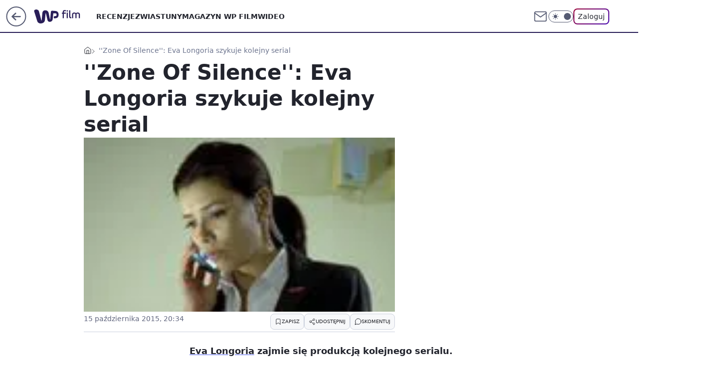

--- FILE ---
content_type: application/javascript
request_url: https://rek.www.wp.pl/gaf.js?rv=2&sn=film&pvid=168c2814d18370dff826&rekids=234639&phtml=film.wp.pl%2Fzone-of-silence-eva-longoria-szykuje-kolejny-serial-6022459436020865a&abtest=adtech%7CPRGM-1047%7CA%3Badtech%7CPU-335%7CA%3Badtech%7CPRG-3468%7CB%3Badtech%7CPRGM-1036%7CB%3Badtech%7CFP-76%7CA%3Badtech%7CPRGM-1356%7CA%3Badtech%7CPRGM-1419%7CC%3Badtech%7CPRGM-1589%7CB%3Badtech%7CPRGM-1576%7CB%3Badtech%7CPRGM-1443%7CA%3Badtech%7CPRGM-1421%7CA%3Badtech%7CPRGM-1587%7CC&PWA_adbd=0&darkmode=0&highLayout=0&layout=wide&navType=navigate&cdl=0&ctype=article&ciab=IAB1-5%2CIAB-v3-472%2CIAB-v3-640%2CIAB15-7%2CIAB1-7&cid=6022459436020865&csystem=ncr&cdate=2015-10-15&REKtagi=eva_longoria&vw=1280&vh=720&p1=0&spin=aup5ju6i&bcv=2
body_size: 4569
content:
aup5ju6i({"spin":"aup5ju6i","bunch":234639,"context":{"dsa":false,"minor":false,"bidRequestId":"29ded221-ba84-4d3f-bc58-23a3d62196f5","maConfig":{"timestamp":"2025-12-18T13:59:30.091Z"},"dfpConfig":{"timestamp":"2026-01-12T14:47:32.588Z"},"sda":[],"targeting":{"client":{},"server":{},"query":{"PWA_adbd":"0","REKtagi":"eva_longoria","abtest":"adtech|PRGM-1047|A;adtech|PU-335|A;adtech|PRG-3468|B;adtech|PRGM-1036|B;adtech|FP-76|A;adtech|PRGM-1356|A;adtech|PRGM-1419|C;adtech|PRGM-1589|B;adtech|PRGM-1576|B;adtech|PRGM-1443|A;adtech|PRGM-1421|A;adtech|PRGM-1587|C","bcv":"2","cdate":"2015-10-15","cdl":"0","ciab":"IAB1-5,IAB-v3-472,IAB-v3-640,IAB15-7,IAB1-7","cid":"6022459436020865","csystem":"ncr","ctype":"article","darkmode":"0","highLayout":"0","layout":"wide","navType":"navigate","p1":"0","phtml":"film.wp.pl/zone-of-silence-eva-longoria-szykuje-kolejny-serial-6022459436020865a","pvid":"168c2814d18370dff826","rekids":"234639","rv":"2","sn":"film","spin":"aup5ju6i","vh":"720","vw":"1280"}},"directOnly":0,"geo":{"country":"840","region":"","city":""},"statid":"","mlId":"","rshsd":"6","isRobot":false,"curr":{"EUR":4.2097,"USD":3.6037,"CHF":4.5212,"GBP":4.8482},"rv":"2","status":{"advf":2,"ma":2,"ma_ads-bidder":2,"ma_cpv-bidder":2,"ma_high-cpm-bidder":2}},"slots":{"10":{"delivered":"","campaign":null,"dfpConfig":null},"11":{"delivered":"1","campaign":null,"dfpConfig":{"placement":"/89844762/Desktop_Film.wp.pl_x11_art","roshash":"ADLO","ceil":100,"sizes":[[336,280],[640,280],[300,250]],"namedSizes":["fluid"],"div":"div-gpt-ad-x11-art","targeting":{"DFPHASH":"ADLO","emptygaf":"0"},"gfp":"ADLO"}},"12":{"delivered":"1","campaign":null,"dfpConfig":{"placement":"/89844762/Desktop_Film.wp.pl_x12_art","roshash":"ADLO","ceil":100,"sizes":[[336,280],[640,280],[300,250]],"namedSizes":["fluid"],"div":"div-gpt-ad-x12-art","targeting":{"DFPHASH":"ADLO","emptygaf":"0"},"gfp":"ADLO"}},"13":{"delivered":"1","campaign":null,"dfpConfig":{"placement":"/89844762/Desktop_Film.wp.pl_x13_art","roshash":"ADLO","ceil":100,"sizes":[[336,280],[640,280],[300,250]],"namedSizes":["fluid"],"div":"div-gpt-ad-x13-art","targeting":{"DFPHASH":"ADLO","emptygaf":"0"},"gfp":"ADLO"}},"14":{"delivered":"1","campaign":null,"dfpConfig":{"placement":"/89844762/Desktop_Film.wp.pl_x14_art","roshash":"ADLO","ceil":100,"sizes":[[336,280],[640,280],[300,250]],"namedSizes":["fluid"],"div":"div-gpt-ad-x14-art","targeting":{"DFPHASH":"ADLO","emptygaf":"0"},"gfp":"ADLO"}},"15":{"delivered":"1","campaign":null,"dfpConfig":{"placement":"/89844762/Desktop_Film.wp.pl_x15_art","roshash":"ADLO","ceil":100,"sizes":[[728,90],[970,300],[950,90],[980,120],[980,90],[970,150],[970,90],[970,250],[930,180],[950,200],[750,100],[970,66],[750,200],[960,90],[970,100],[750,300],[970,200],[950,300]],"namedSizes":["fluid"],"div":"div-gpt-ad-x15-art","targeting":{"DFPHASH":"ADLO","emptygaf":"0"},"gfp":"ADLO"}},"16":{"delivered":"1","campaign":null,"dfpConfig":{"placement":"/89844762/Desktop_Film.wp.pl_x16","roshash":"ADLO","ceil":100,"sizes":[[728,90],[970,300],[950,90],[980,120],[980,90],[970,150],[970,90],[970,250],[930,180],[950,200],[750,100],[970,66],[750,200],[960,90],[970,100],[750,300],[970,200],[950,300]],"namedSizes":["fluid"],"div":"div-gpt-ad-x16","targeting":{"DFPHASH":"ADLO","emptygaf":"0"},"gfp":"ADLO"}},"17":{"delivered":"1","campaign":null,"dfpConfig":{"placement":"/89844762/Desktop_Film.wp.pl_x17","roshash":"ADLO","ceil":100,"sizes":[[728,90],[970,300],[950,90],[980,120],[980,90],[970,150],[970,90],[970,250],[930,180],[950,200],[750,100],[970,66],[750,200],[960,90],[970,100],[750,300],[970,200],[950,300]],"namedSizes":["fluid"],"div":"div-gpt-ad-x17","targeting":{"DFPHASH":"ADLO","emptygaf":"0"},"gfp":"ADLO"}},"18":{"delivered":"1","campaign":null,"dfpConfig":{"placement":"/89844762/Desktop_Film.wp.pl_x18","roshash":"ADLO","ceil":100,"sizes":[[728,90],[970,300],[950,90],[980,120],[980,90],[970,150],[970,90],[970,250],[930,180],[950,200],[750,100],[970,66],[750,200],[960,90],[970,100],[750,300],[970,200],[950,300]],"namedSizes":["fluid"],"div":"div-gpt-ad-x18","targeting":{"DFPHASH":"ADLO","emptygaf":"0"},"gfp":"ADLO"}},"19":{"delivered":"1","campaign":null,"dfpConfig":{"placement":"/89844762/Desktop_Film.wp.pl_x19","roshash":"ADLO","ceil":100,"sizes":[[728,90],[970,300],[950,90],[980,120],[980,90],[970,150],[970,90],[970,250],[930,180],[950,200],[750,100],[970,66],[750,200],[960,90],[970,100],[750,300],[970,200],[950,300]],"namedSizes":["fluid"],"div":"div-gpt-ad-x19","targeting":{"DFPHASH":"ADLO","emptygaf":"0"},"gfp":"ADLO"}},"2":{"delivered":"1","campaign":null,"dfpConfig":{"placement":"/89844762/Desktop_Film.wp.pl_x02","roshash":"BJMP","ceil":100,"sizes":[[970,300],[970,600],[750,300],[950,300],[980,600],[1920,870],[1200,600],[750,400],[960,640]],"namedSizes":["fluid"],"div":"div-gpt-ad-x02","targeting":{"DFPHASH":"BJMP","emptygaf":"0"},"gfp":"BJMP"}},"24":{"delivered":"","campaign":null,"dfpConfig":null},"25":{"delivered":"1","campaign":null,"dfpConfig":{"placement":"/89844762/Desktop_Film.wp.pl_x25_art","roshash":"ADLO","ceil":100,"sizes":[[336,280],[640,280],[300,250]],"namedSizes":["fluid"],"div":"div-gpt-ad-x25-art","targeting":{"DFPHASH":"ADLO","emptygaf":"0"},"gfp":"ADLO"}},"27":{"delivered":"1","campaign":null,"dfpConfig":{"placement":"/89844762/Desktop_Film.wp.pl_x27_art","roshash":"ADLO","ceil":100,"sizes":[[160,600]],"namedSizes":["fluid"],"div":"div-gpt-ad-x27-art","targeting":{"DFPHASH":"ADLO","emptygaf":"0"},"gfp":"ADLO"}},"28":{"delivered":"","campaign":null,"dfpConfig":null},"29":{"lazy":1,"delivered":"1","campaign":{"id":"188161","adm":{"bunch":"234639","creations":[{"height":250,"showLabel":true,"src":"https://mamc.wpcdn.pl/188161/1767956408070/WP_Dreams_300x250.jpg","trackers":{"click":[""],"cview":["//ma.wp.pl/ma.gif?clid=36d4f1d950aab392a9c26b186b340e10\u0026SN=film\u0026pvid=168c2814d18370dff826\u0026action=cvimp\u0026pg=film.wp.pl\u0026par=seatID%3D36d4f1d950aab392a9c26b186b340e10%26source%3DTG%26iabPageCategories%3D%26iabSiteCategories%3D%26medium%3Ddisplay%26creationID%3D1469370%26targetDomain%3Dbestfilm.pl%26is_robot%3D0%26is_adblock%3D0%26sn%3Dfilm%26workfID%3D188161%26billing%3Dcpv%26utility%3DdBYvO6kh9sPmKJq1hlz6IPND2Wynu8aonnDvwiL2MndasfGLZahiroIP2qnSviSI%26device%3DPERSONAL_COMPUTER%26rekid%3D234639%26pricingModel%3DcLQMS3rCVR7_mKU5ZVZbNPhFgh4oVsx8ahbxj6beHaQ%26pvid%3D168c2814d18370dff826%26bidderID%3D11%26isDev%3Dfalse%26contentID%3D6022459436020865%26conversionValue%3D0%26domain%3Dfilm.wp.pl%26client_id%3D29799%26ttl%3D1768369891%26bidTimestamp%3D1768283491%26partnerID%3D%26ssp%3Dwp.pl%26order%3D265877%26geo%3D840%253B%253B%26hBudgetRate%3DADGKUZi%26bidReqID%3D29ded221-ba84-4d3f-bc58-23a3d62196f5%26userID%3D__UNKNOWN_TELL_US__%26publisherID%3D308%26slotID%3D029%26seatFee%3DeRSrs0LONg4JgU0kPSBtQWOWHTcDv_sc1ACk7ALdY7k%26editedTimestamp%3D1767956429%26inver%3D2%26ip%3DKncc88jWkGFusrL-Rw6fZo9lHSQREFTyMSDt5EoOr4Y%26slotSizeWxH%3D300x250%26org_id%3D25%26emission%3D3044433%26hBidPrice%3DBEKPaciptzDN%26platform%3D8%26cur%3DPLN%26test%3D0%26tpID%3D1402083"],"impression":["//ma.wp.pl/ma.gif?clid=36d4f1d950aab392a9c26b186b340e10\u0026SN=film\u0026pvid=168c2814d18370dff826\u0026action=delivery\u0026pg=film.wp.pl\u0026par=org_id%3D25%26emission%3D3044433%26hBidPrice%3DBEKPaciptzDN%26platform%3D8%26cur%3DPLN%26test%3D0%26tpID%3D1402083%26seatID%3D36d4f1d950aab392a9c26b186b340e10%26source%3DTG%26iabPageCategories%3D%26iabSiteCategories%3D%26medium%3Ddisplay%26creationID%3D1469370%26targetDomain%3Dbestfilm.pl%26is_robot%3D0%26is_adblock%3D0%26sn%3Dfilm%26workfID%3D188161%26billing%3Dcpv%26utility%3DdBYvO6kh9sPmKJq1hlz6IPND2Wynu8aonnDvwiL2MndasfGLZahiroIP2qnSviSI%26device%3DPERSONAL_COMPUTER%26rekid%3D234639%26pricingModel%3DcLQMS3rCVR7_mKU5ZVZbNPhFgh4oVsx8ahbxj6beHaQ%26pvid%3D168c2814d18370dff826%26bidderID%3D11%26isDev%3Dfalse%26contentID%3D6022459436020865%26conversionValue%3D0%26domain%3Dfilm.wp.pl%26client_id%3D29799%26ttl%3D1768369891%26bidTimestamp%3D1768283491%26partnerID%3D%26ssp%3Dwp.pl%26order%3D265877%26geo%3D840%253B%253B%26hBudgetRate%3DADGKUZi%26bidReqID%3D29ded221-ba84-4d3f-bc58-23a3d62196f5%26userID%3D__UNKNOWN_TELL_US__%26publisherID%3D308%26slotID%3D029%26seatFee%3DeRSrs0LONg4JgU0kPSBtQWOWHTcDv_sc1ACk7ALdY7k%26editedTimestamp%3D1767956429%26inver%3D2%26ip%3DKncc88jWkGFusrL-Rw6fZo9lHSQREFTyMSDt5EoOr4Y%26slotSizeWxH%3D300x250"],"view":["//ma.wp.pl/ma.gif?clid=36d4f1d950aab392a9c26b186b340e10\u0026SN=film\u0026pvid=168c2814d18370dff826\u0026action=view\u0026pg=film.wp.pl\u0026par=device%3DPERSONAL_COMPUTER%26rekid%3D234639%26pricingModel%3DcLQMS3rCVR7_mKU5ZVZbNPhFgh4oVsx8ahbxj6beHaQ%26pvid%3D168c2814d18370dff826%26bidderID%3D11%26isDev%3Dfalse%26contentID%3D6022459436020865%26conversionValue%3D0%26domain%3Dfilm.wp.pl%26client_id%3D29799%26ttl%3D1768369891%26bidTimestamp%3D1768283491%26partnerID%3D%26ssp%3Dwp.pl%26order%3D265877%26geo%3D840%253B%253B%26hBudgetRate%3DADGKUZi%26bidReqID%3D29ded221-ba84-4d3f-bc58-23a3d62196f5%26userID%3D__UNKNOWN_TELL_US__%26publisherID%3D308%26slotID%3D029%26seatFee%3DeRSrs0LONg4JgU0kPSBtQWOWHTcDv_sc1ACk7ALdY7k%26editedTimestamp%3D1767956429%26inver%3D2%26ip%3DKncc88jWkGFusrL-Rw6fZo9lHSQREFTyMSDt5EoOr4Y%26slotSizeWxH%3D300x250%26org_id%3D25%26emission%3D3044433%26hBidPrice%3DBEKPaciptzDN%26platform%3D8%26cur%3DPLN%26test%3D0%26tpID%3D1402083%26seatID%3D36d4f1d950aab392a9c26b186b340e10%26source%3DTG%26iabPageCategories%3D%26iabSiteCategories%3D%26medium%3Ddisplay%26creationID%3D1469370%26targetDomain%3Dbestfilm.pl%26is_robot%3D0%26is_adblock%3D0%26sn%3Dfilm%26workfID%3D188161%26billing%3Dcpv%26utility%3DdBYvO6kh9sPmKJq1hlz6IPND2Wynu8aonnDvwiL2MndasfGLZahiroIP2qnSviSI"]},"transparentPlaceholder":false,"type":"image","url":"https://bestfilm.pl/catalogue/dreams","width":300}],"redir":"https://ma.wp.pl/redirma?SN=film\u0026pvid=168c2814d18370dff826\u0026par=order%3D265877%26slotSizeWxH%3D300x250%26org_id%3D25%26test%3D0%26creationID%3D1469370%26is_adblock%3D0%26pvid%3D168c2814d18370dff826%26domain%3Dfilm.wp.pl%26bidTimestamp%3D1768283491%26partnerID%3D%26inver%3D2%26platform%3D8%26is_robot%3D0%26isDev%3Dfalse%26client_id%3D29799%26geo%3D840%253B%253B%26publisherID%3D308%26seatID%3D36d4f1d950aab392a9c26b186b340e10%26targetDomain%3Dbestfilm.pl%26device%3DPERSONAL_COMPUTER%26pricingModel%3DcLQMS3rCVR7_mKU5ZVZbNPhFgh4oVsx8ahbxj6beHaQ%26ttl%3D1768369891%26userID%3D__UNKNOWN_TELL_US__%26hBidPrice%3DBEKPaciptzDN%26cur%3DPLN%26sn%3Dfilm%26rekid%3D234639%26bidderID%3D11%26contentID%3D6022459436020865%26ssp%3Dwp.pl%26bidReqID%3D29ded221-ba84-4d3f-bc58-23a3d62196f5%26slotID%3D029%26utility%3DdBYvO6kh9sPmKJq1hlz6IPND2Wynu8aonnDvwiL2MndasfGLZahiroIP2qnSviSI%26editedTimestamp%3D1767956429%26tpID%3D1402083%26source%3DTG%26iabPageCategories%3D%26iabSiteCategories%3D%26conversionValue%3D0%26hBudgetRate%3DADGKUZi%26seatFee%3DeRSrs0LONg4JgU0kPSBtQWOWHTcDv_sc1ACk7ALdY7k%26ip%3DKncc88jWkGFusrL-Rw6fZo9lHSQREFTyMSDt5EoOr4Y%26emission%3D3044433%26medium%3Ddisplay%26workfID%3D188161%26billing%3Dcpv\u0026url=","slot":"29"},"creative":{"Id":"1469370","provider":"ma_cpv-bidder","roshash":"ADGJ","height":250,"width":300,"touchpointId":"1402083","source":{"bidder":"cpv-bidder"}},"sellingModel":{"model":"CPV_INT"}},"dfpConfig":null},"3":{"delivered":"1","campaign":null,"dfpConfig":{"placement":"/89844762/Desktop_Film.wp.pl_x03_art","roshash":"ADLO","ceil":100,"sizes":[[728,90],[970,300],[950,90],[980,120],[980,90],[970,150],[970,90],[970,250],[930,180],[950,200],[750,100],[970,66],[750,200],[960,90],[970,100],[750,300],[970,200],[950,300]],"namedSizes":["fluid"],"div":"div-gpt-ad-x03-art","targeting":{"DFPHASH":"ADLO","emptygaf":"0"},"gfp":"ADLO"}},"32":{"delivered":"1","campaign":null,"dfpConfig":{"placement":"/89844762/Desktop_Film.wp.pl_x32_art","roshash":"ADLO","ceil":100,"sizes":[[336,280],[640,280],[300,250]],"namedSizes":["fluid"],"div":"div-gpt-ad-x32-art","targeting":{"DFPHASH":"ADLO","emptygaf":"0"},"gfp":"ADLO"}},"33":{"delivered":"1","campaign":null,"dfpConfig":{"placement":"/89844762/Desktop_Film.wp.pl_x33_art","roshash":"ADLO","ceil":100,"sizes":[[336,280],[640,280],[300,250]],"namedSizes":["fluid"],"div":"div-gpt-ad-x33-art","targeting":{"DFPHASH":"ADLO","emptygaf":"0"},"gfp":"ADLO"}},"34":{"delivered":"1","campaign":null,"dfpConfig":{"placement":"/89844762/Desktop_Film.wp.pl_x34_art","roshash":"ADLO","ceil":100,"sizes":[[300,250]],"namedSizes":["fluid"],"div":"div-gpt-ad-x34-art","targeting":{"DFPHASH":"ADLO","emptygaf":"0"},"gfp":"ADLO"}},"35":{"delivered":"1","campaign":null,"dfpConfig":{"placement":"/89844762/Desktop_Film.wp.pl_x35_art","roshash":"ADLO","ceil":100,"sizes":[[300,600],[300,250]],"namedSizes":["fluid"],"div":"div-gpt-ad-x35-art","targeting":{"DFPHASH":"ADLO","emptygaf":"0"},"gfp":"ADLO"}},"36":{"lazy":1,"delivered":"1","campaign":{"id":"188158","adm":{"bunch":"234639","creations":[{"height":600,"showLabel":true,"src":"https://mamc.wpcdn.pl/188158/1767956251718/WP_DREAMS_300x600.jpg","trackers":{"click":[""],"cview":["//ma.wp.pl/ma.gif?clid=36d4f1d950aab392a9c26b186b340e10\u0026SN=film\u0026pvid=168c2814d18370dff826\u0026action=cvimp\u0026pg=film.wp.pl\u0026par=bidReqID%3D29ded221-ba84-4d3f-bc58-23a3d62196f5%26slotSizeWxH%3D300x600%26org_id%3D25%26order%3D265877%26iabSiteCategories%3D%26hBudgetRate%3DADGLRcf%26userID%3D__UNKNOWN_TELL_US__%26slotID%3D036%26client_id%3D29799%26iabPageCategories%3D%26sn%3Dfilm%26bidTimestamp%3D1768283491%26conversionValue%3D0%26test%3D0%26tpID%3D1402076%26pricingModel%3D941aHQ0-JT-7YyXrh2TsLDn56AJLawTK1XNbfWDwkgU%26ttl%3D1768369891%26is_robot%3D0%26hBidPrice%3DBKWbaektENTf%26isDev%3Dfalse%26ssp%3Dwp.pl%26device%3DPERSONAL_COMPUTER%26rekid%3D234639%26publisherID%3D308%26seatFee%3D6U5l_9RwwOhC3ai46WO7I_7sglrpNlJy6Dm-S7Mbo5c%26is_adblock%3D0%26geo%3D840%253B%253B%26partnerID%3D%26domain%3Dfilm.wp.pl%26creationID%3D1469362%26workfID%3D188158%26emission%3D3044422%26utility%3DmcuMHWzxH1fNtBindau8FgMqIkx9UMNYoUE3h87fvPEEtQblmSmj6ThYv4fh6vsr%26inver%3D2%26targetDomain%3Dbestfilm.pl%26bidderID%3D11%26contentID%3D6022459436020865%26ip%3DAC06LCuUTYio_jxt2Bsxjr-C-w5wExC1P0O4oGWYMvo%26billing%3Dcpv%26editedTimestamp%3D1767956283%26pvid%3D168c2814d18370dff826%26medium%3Ddisplay%26platform%3D8%26cur%3DPLN%26seatID%3D36d4f1d950aab392a9c26b186b340e10%26source%3DTG"],"impression":["//ma.wp.pl/ma.gif?clid=36d4f1d950aab392a9c26b186b340e10\u0026SN=film\u0026pvid=168c2814d18370dff826\u0026action=delivery\u0026pg=film.wp.pl\u0026par=userID%3D__UNKNOWN_TELL_US__%26slotID%3D036%26client_id%3D29799%26iabPageCategories%3D%26sn%3Dfilm%26bidTimestamp%3D1768283491%26conversionValue%3D0%26test%3D0%26tpID%3D1402076%26pricingModel%3D941aHQ0-JT-7YyXrh2TsLDn56AJLawTK1XNbfWDwkgU%26ttl%3D1768369891%26is_robot%3D0%26hBidPrice%3DBKWbaektENTf%26isDev%3Dfalse%26ssp%3Dwp.pl%26device%3DPERSONAL_COMPUTER%26rekid%3D234639%26publisherID%3D308%26seatFee%3D6U5l_9RwwOhC3ai46WO7I_7sglrpNlJy6Dm-S7Mbo5c%26is_adblock%3D0%26geo%3D840%253B%253B%26partnerID%3D%26domain%3Dfilm.wp.pl%26creationID%3D1469362%26workfID%3D188158%26emission%3D3044422%26utility%3DmcuMHWzxH1fNtBindau8FgMqIkx9UMNYoUE3h87fvPEEtQblmSmj6ThYv4fh6vsr%26inver%3D2%26targetDomain%3Dbestfilm.pl%26bidderID%3D11%26contentID%3D6022459436020865%26ip%3DAC06LCuUTYio_jxt2Bsxjr-C-w5wExC1P0O4oGWYMvo%26billing%3Dcpv%26editedTimestamp%3D1767956283%26pvid%3D168c2814d18370dff826%26medium%3Ddisplay%26platform%3D8%26cur%3DPLN%26seatID%3D36d4f1d950aab392a9c26b186b340e10%26source%3DTG%26bidReqID%3D29ded221-ba84-4d3f-bc58-23a3d62196f5%26slotSizeWxH%3D300x600%26org_id%3D25%26order%3D265877%26iabSiteCategories%3D%26hBudgetRate%3DADGLRcf"],"view":["//ma.wp.pl/ma.gif?clid=36d4f1d950aab392a9c26b186b340e10\u0026SN=film\u0026pvid=168c2814d18370dff826\u0026action=view\u0026pg=film.wp.pl\u0026par=bidderID%3D11%26contentID%3D6022459436020865%26ip%3DAC06LCuUTYio_jxt2Bsxjr-C-w5wExC1P0O4oGWYMvo%26billing%3Dcpv%26editedTimestamp%3D1767956283%26pvid%3D168c2814d18370dff826%26medium%3Ddisplay%26platform%3D8%26cur%3DPLN%26seatID%3D36d4f1d950aab392a9c26b186b340e10%26source%3DTG%26bidReqID%3D29ded221-ba84-4d3f-bc58-23a3d62196f5%26slotSizeWxH%3D300x600%26org_id%3D25%26order%3D265877%26iabSiteCategories%3D%26hBudgetRate%3DADGLRcf%26userID%3D__UNKNOWN_TELL_US__%26slotID%3D036%26client_id%3D29799%26iabPageCategories%3D%26sn%3Dfilm%26bidTimestamp%3D1768283491%26conversionValue%3D0%26test%3D0%26tpID%3D1402076%26pricingModel%3D941aHQ0-JT-7YyXrh2TsLDn56AJLawTK1XNbfWDwkgU%26ttl%3D1768369891%26is_robot%3D0%26hBidPrice%3DBKWbaektENTf%26isDev%3Dfalse%26ssp%3Dwp.pl%26device%3DPERSONAL_COMPUTER%26rekid%3D234639%26publisherID%3D308%26seatFee%3D6U5l_9RwwOhC3ai46WO7I_7sglrpNlJy6Dm-S7Mbo5c%26is_adblock%3D0%26geo%3D840%253B%253B%26partnerID%3D%26domain%3Dfilm.wp.pl%26creationID%3D1469362%26workfID%3D188158%26emission%3D3044422%26utility%3DmcuMHWzxH1fNtBindau8FgMqIkx9UMNYoUE3h87fvPEEtQblmSmj6ThYv4fh6vsr%26inver%3D2%26targetDomain%3Dbestfilm.pl"]},"transparentPlaceholder":false,"type":"image","url":"https://bestfilm.pl/catalogue/dreams","width":300}],"redir":"https://ma.wp.pl/redirma?SN=film\u0026pvid=168c2814d18370dff826\u0026par=is_adblock%3D0%26billing%3Dcpv%26cur%3DPLN%26source%3DTG%26org_id%3D25%26iabSiteCategories%3D%26rekid%3D234639%26ip%3DAC06LCuUTYio_jxt2Bsxjr-C-w5wExC1P0O4oGWYMvo%26pvid%3D168c2814d18370dff826%26slotSizeWxH%3D300x600%26tpID%3D1402076%26ttl%3D1768369891%26isDev%3Dfalse%26bidReqID%3D29ded221-ba84-4d3f-bc58-23a3d62196f5%26userID%3D__UNKNOWN_TELL_US__%26conversionValue%3D0%26is_robot%3D0%26device%3DPERSONAL_COMPUTER%26emission%3D3044422%26inver%3D2%26bidderID%3D11%26medium%3Ddisplay%26slotID%3D036%26publisherID%3D308%26editedTimestamp%3D1767956283%26platform%3D8%26hBudgetRate%3DADGLRcf%26geo%3D840%253B%253B%26domain%3Dfilm.wp.pl%26client_id%3D29799%26iabPageCategories%3D%26partnerID%3D%26workfID%3D188158%26contentID%3D6022459436020865%26order%3D265877%26test%3D0%26pricingModel%3D941aHQ0-JT-7YyXrh2TsLDn56AJLawTK1XNbfWDwkgU%26hBidPrice%3DBKWbaektENTf%26seatFee%3D6U5l_9RwwOhC3ai46WO7I_7sglrpNlJy6Dm-S7Mbo5c%26creationID%3D1469362%26utility%3DmcuMHWzxH1fNtBindau8FgMqIkx9UMNYoUE3h87fvPEEtQblmSmj6ThYv4fh6vsr%26targetDomain%3Dbestfilm.pl%26seatID%3D36d4f1d950aab392a9c26b186b340e10%26sn%3Dfilm%26bidTimestamp%3D1768283491%26ssp%3Dwp.pl\u0026url=","slot":"36"},"creative":{"Id":"1469362","provider":"ma_cpv-bidder","roshash":"ADGJ","height":600,"width":300,"touchpointId":"1402076","source":{"bidder":"cpv-bidder"}},"sellingModel":{"model":"CPV_INT"}},"dfpConfig":{"placement":"/89844762/Desktop_Film.wp.pl_x36_art","roshash":"ADLO","ceil":100,"sizes":[[300,600],[300,250]],"namedSizes":["fluid"],"div":"div-gpt-ad-x36-art","targeting":{"DFPHASH":"ADLO","emptygaf":"0"},"gfp":"ADLO"}},"37":{"delivered":"1","campaign":null,"dfpConfig":{"placement":"/89844762/Desktop_Film.wp.pl_x37_art","roshash":"ADLO","ceil":100,"sizes":[[300,600],[300,250]],"namedSizes":["fluid"],"div":"div-gpt-ad-x37-art","targeting":{"DFPHASH":"ADLO","emptygaf":"0"},"gfp":"ADLO"}},"40":{"delivered":"1","campaign":null,"dfpConfig":{"placement":"/89844762/Desktop_Film.wp.pl_x40","roshash":"AFIL","ceil":100,"sizes":[[300,250]],"namedSizes":["fluid"],"div":"div-gpt-ad-x40","targeting":{"DFPHASH":"AFIL","emptygaf":"0"},"gfp":"AFIL"}},"5":{"delivered":"1","campaign":null,"dfpConfig":{"placement":"/89844762/Desktop_Film.wp.pl_x05_art","roshash":"ADLO","ceil":100,"sizes":[[336,280],[640,280],[300,250]],"namedSizes":["fluid"],"div":"div-gpt-ad-x05-art","targeting":{"DFPHASH":"ADLO","emptygaf":"0"},"gfp":"ADLO"}},"50":{"delivered":"1","campaign":null,"dfpConfig":{"placement":"/89844762/Desktop_Film.wp.pl_x50_art","roshash":"ADLO","ceil":100,"sizes":[[728,90],[970,300],[950,90],[980,120],[980,90],[970,150],[970,90],[970,250],[930,180],[950,200],[750,100],[970,66],[750,200],[960,90],[970,100],[750,300],[970,200],[950,300]],"namedSizes":["fluid"],"div":"div-gpt-ad-x50-art","targeting":{"DFPHASH":"ADLO","emptygaf":"0"},"gfp":"ADLO"}},"52":{"delivered":"1","campaign":null,"dfpConfig":{"placement":"/89844762/Desktop_Film.wp.pl_x52_art","roshash":"ADLO","ceil":100,"sizes":[[300,250]],"namedSizes":["fluid"],"div":"div-gpt-ad-x52-art","targeting":{"DFPHASH":"ADLO","emptygaf":"0"},"gfp":"ADLO"}},"529":{"delivered":"1","campaign":null,"dfpConfig":{"placement":"/89844762/Desktop_Film.wp.pl_x529","roshash":"ADLO","ceil":100,"sizes":[[300,250]],"namedSizes":["fluid"],"div":"div-gpt-ad-x529","targeting":{"DFPHASH":"ADLO","emptygaf":"0"},"gfp":"ADLO"}},"53":{"delivered":"1","campaign":null,"dfpConfig":{"placement":"/89844762/Desktop_Film.wp.pl_x53_art","roshash":"ADLO","ceil":100,"sizes":[[728,90],[970,300],[950,90],[980,120],[980,90],[970,150],[970,600],[970,90],[970,250],[930,180],[950,200],[750,100],[970,66],[750,200],[960,90],[970,100],[750,300],[970,200],[940,600]],"namedSizes":["fluid"],"div":"div-gpt-ad-x53-art","targeting":{"DFPHASH":"ADLO","emptygaf":"0"},"gfp":"ADLO"}},"531":{"delivered":"1","campaign":null,"dfpConfig":{"placement":"/89844762/Desktop_Film.wp.pl_x531","roshash":"ADLO","ceil":100,"sizes":[[300,250]],"namedSizes":["fluid"],"div":"div-gpt-ad-x531","targeting":{"DFPHASH":"ADLO","emptygaf":"0"},"gfp":"ADLO"}},"541":{"delivered":"1","campaign":null,"dfpConfig":{"placement":"/89844762/Desktop_Film.wp.pl_x541_art","roshash":"ADLO","ceil":100,"sizes":[[300,600],[300,250]],"namedSizes":["fluid"],"div":"div-gpt-ad-x541-art","targeting":{"DFPHASH":"ADLO","emptygaf":"0"},"gfp":"ADLO"}},"59":{"delivered":"1","campaign":null,"dfpConfig":{"placement":"/89844762/Desktop_Film.wp.pl_x59_art","roshash":"ADLO","ceil":100,"sizes":[[300,600],[300,250]],"namedSizes":["fluid"],"div":"div-gpt-ad-x59-art","targeting":{"DFPHASH":"ADLO","emptygaf":"0"},"gfp":"ADLO"}},"6":{"delivered":"","campaign":null,"dfpConfig":null},"61":{"delivered":"1","campaign":null,"dfpConfig":{"placement":"/89844762/Desktop_Film.wp.pl_x61_art","roshash":"ADLO","ceil":100,"sizes":[[336,280],[640,280],[300,250]],"namedSizes":["fluid"],"div":"div-gpt-ad-x61-art","targeting":{"DFPHASH":"ADLO","emptygaf":"0"},"gfp":"ADLO"}},"62":{"delivered":"","campaign":null,"dfpConfig":null},"67":{"delivered":"1","campaign":null,"dfpConfig":{"placement":"/89844762/Desktop_Film.wp.pl_x67_art","roshash":"ADLO","ceil":100,"sizes":[[300,50]],"namedSizes":["fluid"],"div":"div-gpt-ad-x67-art","targeting":{"DFPHASH":"ADLO","emptygaf":"0"},"gfp":"ADLO"}},"7":{"delivered":"","campaign":null,"dfpConfig":null},"70":{"lazy":1,"delivered":"1","campaign":{"id":"188277","adm":{"bunch":"234639","creations":[{"height":200,"scalable":"1","showLabel":true,"src":"https://mamc.wpcdn.pl/188277/1768218722426/pudelek-wosp-vB-750x200.jpg","trackers":{"click":[""],"cview":["//ma.wp.pl/ma.gif?clid=36d4f1d950aab392a9c26b186b340e10\u0026SN=film\u0026pvid=168c2814d18370dff826\u0026action=cvimp\u0026pg=film.wp.pl\u0026par=source%3DTG%26sn%3Dfilm%26hBidPrice%3DADGJMPS%26bidderID%3D11%26conversionValue%3D0%26rekid%3D234639%26creationID%3D1470127%26pricingModel%3DsGKeLph63JS0soQ585E4X5glI5MBPDoj8TUTBezAr4c%26hBudgetRate%3DADGJMPS%26platform%3D8%26inver%3D2%26slotID%3D070%26emission%3D3044803%26contentID%3D6022459436020865%26medium%3Ddisplay%26tpID%3D1402616%26seatID%3D36d4f1d950aab392a9c26b186b340e10%26userID%3D__UNKNOWN_TELL_US__%26pvid%3D168c2814d18370dff826%26partnerID%3D%26isDev%3Dfalse%26publisherID%3D308%26slotSizeWxH%3D750x200%26test%3D0%26seatFee%3D-tpbUQl7Ht5VHZzTzI2S5jGsZ6FhjFjFYE1gbvwLUEM%26billing%3Dcpv%26iabPageCategories%3D%26is_robot%3D0%26utility%3DvDEs9Ncpwra08Q5umBws0sliznJpsULNk7WgjeaZJlCfwaQGJLNAiBz3vgTDRcl4%26cur%3DPLN%26order%3D266039%26editedTimestamp%3D1768218902%26iabSiteCategories%3D%26geo%3D840%253B%253B%26bidTimestamp%3D1768283491%26ssp%3Dwp.pl%26bidReqID%3D29ded221-ba84-4d3f-bc58-23a3d62196f5%26device%3DPERSONAL_COMPUTER%26domain%3Dfilm.wp.pl%26targetDomain%3Dallegro.pl%26org_id%3D25%26ttl%3D1768369891%26is_adblock%3D0%26ip%3D8jmfZ0qRayyWzFTIYiMGxGnejtqDlSIsozJq5GEy2Ms%26workfID%3D188277%26client_id%3D38851"],"impression":["//ma.wp.pl/ma.gif?clid=36d4f1d950aab392a9c26b186b340e10\u0026SN=film\u0026pvid=168c2814d18370dff826\u0026action=delivery\u0026pg=film.wp.pl\u0026par=ssp%3Dwp.pl%26bidReqID%3D29ded221-ba84-4d3f-bc58-23a3d62196f5%26device%3DPERSONAL_COMPUTER%26domain%3Dfilm.wp.pl%26targetDomain%3Dallegro.pl%26org_id%3D25%26ttl%3D1768369891%26is_adblock%3D0%26ip%3D8jmfZ0qRayyWzFTIYiMGxGnejtqDlSIsozJq5GEy2Ms%26workfID%3D188277%26client_id%3D38851%26source%3DTG%26sn%3Dfilm%26hBidPrice%3DADGJMPS%26bidderID%3D11%26conversionValue%3D0%26rekid%3D234639%26creationID%3D1470127%26pricingModel%3DsGKeLph63JS0soQ585E4X5glI5MBPDoj8TUTBezAr4c%26hBudgetRate%3DADGJMPS%26platform%3D8%26inver%3D2%26slotID%3D070%26emission%3D3044803%26contentID%3D6022459436020865%26medium%3Ddisplay%26tpID%3D1402616%26seatID%3D36d4f1d950aab392a9c26b186b340e10%26userID%3D__UNKNOWN_TELL_US__%26pvid%3D168c2814d18370dff826%26partnerID%3D%26isDev%3Dfalse%26publisherID%3D308%26slotSizeWxH%3D750x200%26test%3D0%26seatFee%3D-tpbUQl7Ht5VHZzTzI2S5jGsZ6FhjFjFYE1gbvwLUEM%26billing%3Dcpv%26iabPageCategories%3D%26is_robot%3D0%26utility%3DvDEs9Ncpwra08Q5umBws0sliznJpsULNk7WgjeaZJlCfwaQGJLNAiBz3vgTDRcl4%26cur%3DPLN%26order%3D266039%26editedTimestamp%3D1768218902%26iabSiteCategories%3D%26geo%3D840%253B%253B%26bidTimestamp%3D1768283491"],"view":["//ma.wp.pl/ma.gif?clid=36d4f1d950aab392a9c26b186b340e10\u0026SN=film\u0026pvid=168c2814d18370dff826\u0026action=view\u0026pg=film.wp.pl\u0026par=workfID%3D188277%26client_id%3D38851%26source%3DTG%26sn%3Dfilm%26hBidPrice%3DADGJMPS%26bidderID%3D11%26conversionValue%3D0%26rekid%3D234639%26creationID%3D1470127%26pricingModel%3DsGKeLph63JS0soQ585E4X5glI5MBPDoj8TUTBezAr4c%26hBudgetRate%3DADGJMPS%26platform%3D8%26inver%3D2%26slotID%3D070%26emission%3D3044803%26contentID%3D6022459436020865%26medium%3Ddisplay%26tpID%3D1402616%26seatID%3D36d4f1d950aab392a9c26b186b340e10%26userID%3D__UNKNOWN_TELL_US__%26pvid%3D168c2814d18370dff826%26partnerID%3D%26isDev%3Dfalse%26publisherID%3D308%26slotSizeWxH%3D750x200%26test%3D0%26seatFee%3D-tpbUQl7Ht5VHZzTzI2S5jGsZ6FhjFjFYE1gbvwLUEM%26billing%3Dcpv%26iabPageCategories%3D%26is_robot%3D0%26utility%3DvDEs9Ncpwra08Q5umBws0sliznJpsULNk7WgjeaZJlCfwaQGJLNAiBz3vgTDRcl4%26cur%3DPLN%26order%3D266039%26editedTimestamp%3D1768218902%26iabSiteCategories%3D%26geo%3D840%253B%253B%26bidTimestamp%3D1768283491%26ssp%3Dwp.pl%26bidReqID%3D29ded221-ba84-4d3f-bc58-23a3d62196f5%26device%3DPERSONAL_COMPUTER%26domain%3Dfilm.wp.pl%26targetDomain%3Dallegro.pl%26org_id%3D25%26ttl%3D1768369891%26is_adblock%3D0%26ip%3D8jmfZ0qRayyWzFTIYiMGxGnejtqDlSIsozJq5GEy2Ms"]},"transparentPlaceholder":false,"type":"image","url":"https://allegro.pl/oferta/rozbita-przez-pauline-smaszcz-statuetka-18226131315","width":750}],"redir":"https://ma.wp.pl/redirma?SN=film\u0026pvid=168c2814d18370dff826\u0026par=test%3D0%26source%3DTG%26bidderID%3D11%26slotID%3D070%26pvid%3D168c2814d18370dff826%26publisherID%3D308%26slotSizeWxH%3D750x200%26billing%3Dcpv%26contentID%3D6022459436020865%26tpID%3D1402616%26partnerID%3D%26utility%3DvDEs9Ncpwra08Q5umBws0sliznJpsULNk7WgjeaZJlCfwaQGJLNAiBz3vgTDRcl4%26iabSiteCategories%3D%26geo%3D840%253B%253B%26ssp%3Dwp.pl%26device%3DPERSONAL_COMPUTER%26rekid%3D234639%26seatFee%3D-tpbUQl7Ht5VHZzTzI2S5jGsZ6FhjFjFYE1gbvwLUEM%26cur%3DPLN%26editedTimestamp%3D1768218902%26bidReqID%3D29ded221-ba84-4d3f-bc58-23a3d62196f5%26targetDomain%3Dallegro.pl%26ip%3D8jmfZ0qRayyWzFTIYiMGxGnejtqDlSIsozJq5GEy2Ms%26client_id%3D38851%26hBudgetRate%3DADGJMPS%26is_robot%3D0%26conversionValue%3D0%26userID%3D__UNKNOWN_TELL_US__%26iabPageCategories%3D%26platform%3D8%26hBidPrice%3DADGJMPS%26creationID%3D1470127%26bidTimestamp%3D1768283491%26org_id%3D25%26is_adblock%3D0%26emission%3D3044803%26order%3D266039%26domain%3Dfilm.wp.pl%26inver%3D2%26workfID%3D188277%26sn%3Dfilm%26pricingModel%3DsGKeLph63JS0soQ585E4X5glI5MBPDoj8TUTBezAr4c%26medium%3Ddisplay%26seatID%3D36d4f1d950aab392a9c26b186b340e10%26isDev%3Dfalse%26ttl%3D1768369891\u0026url=","slot":"70"},"creative":{"Id":"1470127","provider":"ma_cpv-bidder","roshash":"ADGJ","height":200,"width":750,"touchpointId":"1402616","source":{"bidder":"cpv-bidder"}},"sellingModel":{"model":"CPM_INT"}},"dfpConfig":{"placement":"/89844762/Desktop_Film.wp.pl_x70_art","roshash":"ADLO","ceil":100,"sizes":[[728,90],[970,300],[950,90],[980,120],[980,90],[970,150],[970,90],[970,250],[930,180],[950,200],[750,100],[970,66],[750,200],[960,90],[970,100],[750,300],[970,200],[950,300]],"namedSizes":["fluid"],"div":"div-gpt-ad-x70-art","targeting":{"DFPHASH":"ADLO","emptygaf":"0"},"gfp":"ADLO"}},"716":{"delivered":"","campaign":null,"dfpConfig":null},"717":{"delivered":"","campaign":null,"dfpConfig":null},"72":{"delivered":"1","campaign":null,"dfpConfig":{"placement":"/89844762/Desktop_Film.wp.pl_x72_art","roshash":"ADLO","ceil":100,"sizes":[[300,250]],"namedSizes":["fluid"],"div":"div-gpt-ad-x72-art","targeting":{"DFPHASH":"ADLO","emptygaf":"0"},"gfp":"ADLO"}},"79":{"delivered":"1","campaign":null,"dfpConfig":{"placement":"/89844762/Desktop_Film.wp.pl_x79_art","roshash":"ADLO","ceil":100,"sizes":[[300,600],[300,250]],"namedSizes":["fluid"],"div":"div-gpt-ad-x79-art","targeting":{"DFPHASH":"ADLO","emptygaf":"0"},"gfp":"ADLO"}},"8":{"delivered":"","campaign":null,"dfpConfig":null},"80":{"delivered":"1","campaign":null,"dfpConfig":{"placement":"/89844762/Desktop_Film.wp.pl_x80_art","roshash":"ADLO","ceil":100,"sizes":[[1,1]],"namedSizes":["fluid"],"div":"div-gpt-ad-x80-art","isNative":1,"targeting":{"DFPHASH":"ADLO","emptygaf":"0"},"gfp":"ADLO"}},"800":{"delivered":"","campaign":null,"dfpConfig":null},"81":{"delivered":"1","campaign":null,"dfpConfig":{"placement":"/89844762/Desktop_Film.wp.pl_x81_art","roshash":"ADLO","ceil":100,"sizes":[[1,1]],"namedSizes":["fluid"],"div":"div-gpt-ad-x81-art","isNative":1,"targeting":{"DFPHASH":"ADLO","emptygaf":"0"},"gfp":"ADLO"}},"810":{"delivered":"","campaign":null,"dfpConfig":null},"811":{"delivered":"","campaign":null,"dfpConfig":null},"812":{"delivered":"","campaign":null,"dfpConfig":null},"813":{"delivered":"","campaign":null,"dfpConfig":null},"814":{"delivered":"","campaign":null,"dfpConfig":null},"815":{"delivered":"","campaign":null,"dfpConfig":null},"816":{"delivered":"","campaign":null,"dfpConfig":null},"817":{"delivered":"","campaign":null,"dfpConfig":null},"82":{"delivered":"1","campaign":null,"dfpConfig":{"placement":"/89844762/Desktop_Film.wp.pl_x82_art","roshash":"ADLO","ceil":100,"sizes":[[1,1]],"namedSizes":["fluid"],"div":"div-gpt-ad-x82-art","isNative":1,"targeting":{"DFPHASH":"ADLO","emptygaf":"0"},"gfp":"ADLO"}},"826":{"delivered":"","campaign":null,"dfpConfig":null},"827":{"delivered":"","campaign":null,"dfpConfig":null},"828":{"delivered":"","campaign":null,"dfpConfig":null},"83":{"delivered":"1","campaign":null,"dfpConfig":{"placement":"/89844762/Desktop_Film.wp.pl_x83_art","roshash":"ADLO","ceil":100,"sizes":[[1,1]],"namedSizes":["fluid"],"div":"div-gpt-ad-x83-art","isNative":1,"targeting":{"DFPHASH":"ADLO","emptygaf":"0"},"gfp":"ADLO"}},"840":{"delivered":"","campaign":null,"dfpConfig":null},"841":{"delivered":"","campaign":null,"dfpConfig":null},"842":{"delivered":"","campaign":null,"dfpConfig":null},"843":{"delivered":"","campaign":null,"dfpConfig":null},"89":{"delivered":"","campaign":null,"dfpConfig":null},"90":{"delivered":"1","campaign":null,"dfpConfig":{"placement":"/89844762/Desktop_Film.wp.pl_x90_art","roshash":"ADLO","ceil":100,"sizes":[[728,90],[970,300],[950,90],[980,120],[980,90],[970,150],[970,90],[970,250],[930,180],[950,200],[750,100],[970,66],[750,200],[960,90],[970,100],[750,300],[970,200],[950,300]],"namedSizes":["fluid"],"div":"div-gpt-ad-x90-art","targeting":{"DFPHASH":"ADLO","emptygaf":"0"},"gfp":"ADLO"}},"92":{"delivered":"1","campaign":null,"dfpConfig":{"placement":"/89844762/Desktop_Film.wp.pl_x92_art","roshash":"ADLO","ceil":100,"sizes":[[300,250]],"namedSizes":["fluid"],"div":"div-gpt-ad-x92-art","targeting":{"DFPHASH":"ADLO","emptygaf":"0"},"gfp":"ADLO"}},"93":{"delivered":"1","campaign":null,"dfpConfig":{"placement":"/89844762/Desktop_Film.wp.pl_x93_art","roshash":"ADLO","ceil":100,"sizes":[[300,600],[300,250]],"namedSizes":["fluid"],"div":"div-gpt-ad-x93-art","targeting":{"DFPHASH":"ADLO","emptygaf":"0"},"gfp":"ADLO"}},"94":{"delivered":"1","campaign":null,"dfpConfig":{"placement":"/89844762/Desktop_Film.wp.pl_x94_art","roshash":"ADLO","ceil":100,"sizes":[[300,600],[300,250]],"namedSizes":["fluid"],"div":"div-gpt-ad-x94-art","targeting":{"DFPHASH":"ADLO","emptygaf":"0"},"gfp":"ADLO"}},"95":{"delivered":"1","campaign":null,"dfpConfig":{"placement":"/89844762/Desktop_Film.wp.pl_x95_art","roshash":"ADLO","ceil":100,"sizes":[[300,600],[300,250]],"namedSizes":["fluid"],"div":"div-gpt-ad-x95-art","targeting":{"DFPHASH":"ADLO","emptygaf":"0"},"gfp":"ADLO"}},"99":{"delivered":"1","campaign":null,"dfpConfig":{"placement":"/89844762/Desktop_Film.wp.pl_x99_art","roshash":"ADLO","ceil":100,"sizes":[[300,600],[300,250]],"namedSizes":["fluid"],"div":"div-gpt-ad-x99-art","targeting":{"DFPHASH":"ADLO","emptygaf":"0"},"gfp":"ADLO"}}},"bdd":{}});